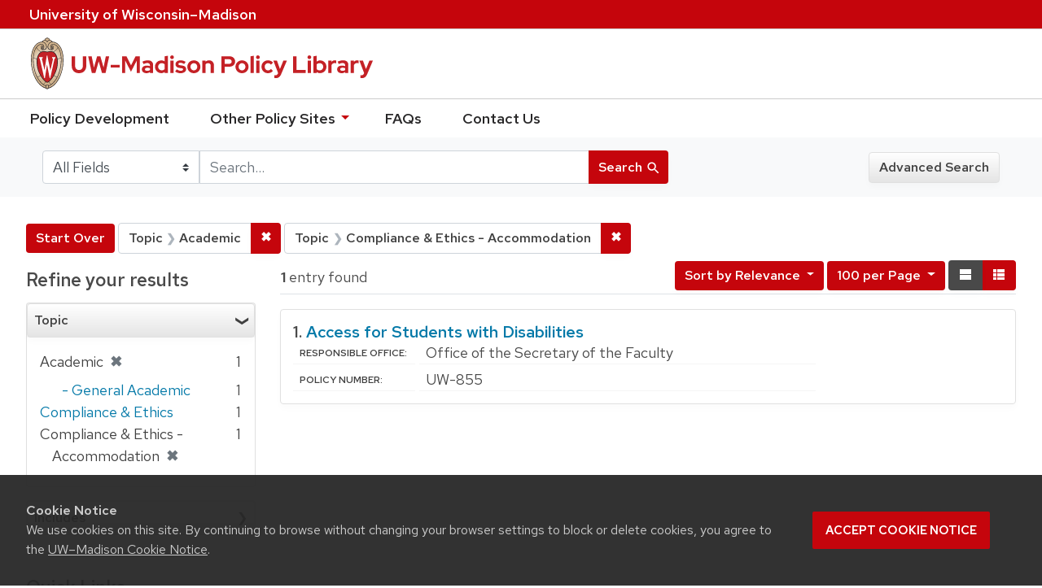

--- FILE ---
content_type: text/html; charset=utf-8
request_url: https://policy.wisc.edu/?f%5Bcategory_ssim%5D%5B%5D=Academic&f%5Bcategory_ssim%5D%5B%5D=Compliance+%26+Ethics+-+Accommodation&per_page=100&search_field=all+fields&view=list
body_size: 21674
content:

<!DOCTYPE html>
<html class="no-js" lang="en">
  <head>
    <meta charset="utf-8">
    <meta http-equiv="Content-Type" content="text/html; charset=utf-8">
    <meta name="viewport" content="width=device-width, initial-scale=1, shrink-to-fit=no">
    <meta http-equiv="X-UA-Compatible" content="IE=edge">
    <title>Topic: Academic and Compliance &amp; Ethics - Accommodation - UW-Madison Policy Library Search Results</title>
    <link href="https://policy.wisc.edu/library/opensearch.xml" title="UW-Madison Policy Library" type="application/opensearchdescription+xml" rel="search" />
    <link rel="shortcut icon" type="image/x-icon" href="/assets/favicon-c706bf580891af91f8e187e953cf4daed10e1f2df0e20e627f3729c77d0cbc53.ico" />
    <link href="https://fonts.googleapis.com/icon?family=Material+Icons" rel="stylesheet">
    <link rel="stylesheet" crossorigin href="https://cdn.wisc.cloud/fonts/uw-rh/fonts-woff2.0.0.1.css">
    <link rel="stylesheet" media="all" href="/assets/application-6fbb13c2047d9296329fe3f63bb3c7874811807675deef9e78a3f4def9f0158b.css" />
    <script src="/assets/application-58c7e1ba8818f8859bdb2072b8f925105e0acdbf8c7c938258b44bef2cd3e6d4.js"></script>
    <meta name="csrf-param" content="authenticity_token" />
<meta name="csrf-token" content="9QOhULwDWGvF3a5tKCDpP3VvTyUsTA328XJ1HAZBoHHUq8tJy8a9mHNm6dkyVKHWOwBJdrtQTSU1+NjRNxANsA==" />
      <meta name="totalResults" content="1" />
<meta name="startIndex" content="0" />
<meta name="itemsPerPage" content="100" />

  <link rel="alternate" type="application/rss+xml" title="RSS for results" href="/library.rss?f%5Bcategory_ssim%5D%5B%5D=Academic&amp;f%5Bcategory_ssim%5D%5B%5D=Compliance+%26+Ethics+-+Accommodation&amp;per_page=100&amp;search_field=all+fields&amp;view=list" />
  <link rel="alternate" type="application/atom+xml" title="Atom for results" href="/library.atom?f%5Bcategory_ssim%5D%5B%5D=Academic&amp;f%5Bcategory_ssim%5D%5B%5D=Compliance+%26+Ethics+-+Accommodation&amp;per_page=100&amp;search_field=all+fields&amp;view=list" />
  <link rel="alternate" type="application/json" title="JSON" href="/library.json?f%5Bcategory_ssim%5D%5B%5D=Academic&amp;f%5Bcategory_ssim%5D%5B%5D=Compliance+%26+Ethics+-+Accommodation&amp;per_page=100&amp;search_field=all+fields&amp;view=list" />

      <script async src="https://www.googletagmanager.com/gtag/js?id=G-8GY8VWD8T5"></script>
      <script src="https://cdn.wisc.cloud/cookie-consent/uwcookieconsent.min.js"></script>
      <script>
        window.dataLayer = window.dataLayer || [];
        function gtag(){dataLayer.push(arguments);}
        gtag('js', new Date());
        gtag('config', 'G-8GY8VWD8T5', {'cookie_domain': 'policy.wisc.edu'});
      </script>
  </head>
  <body class="blacklight-catalog blacklight-catalog-index">
    <div id="skip-link">
      <a class="element-invisible element-focusable rounded-bottom py-2 px-3" data-turbolinks="false" href="#search_field">Skip to search</a>
      <a class="element-invisible element-focusable rounded-bottom py-2 px-3" data-turbolinks="false" href="#main-container">Skip to main content</a>
          <a class="element-invisible element-focusable rounded-bottom py-2 px-3" data-turbolinks="false" href="#documents">Skip to first result</a>

    </div>
    <nav class="navbar navbar-expand-md navbar-dark bg-dark topbar" role="navigation" aria-label="Utility menu">
  <div class="container">
    <a href="http://www.wisc.edu">University <span>of</span> Wisconsin–Madison</a>
  </div>
</nav>

<div id="mobile_nav" role="navigation" aria-hidden="false" aria-selected="true">
    <h1>UW&ndash;Madison Privacy Library</h1>
<nav>
    <ul>
        <li><a href="https://development.policy.wisc.edu">Policy Development</a></li>
        <li><a id="sub_nav" href='#' aria-expanded="false" aria-controls="sub_menu">Other Policy Sites <span class='material-icons'>chevron_right</span></a>
            <ul id="sub_menu">
                <li><a id="back_nav" href='#'><span class='material-icons'>chevron_left</span>Back</a>
                <li><a href="https://docs.legis.wisconsin.gov/statutes/statutes/36">Wisconsin Statutes</a></li>
                <li><a href="https://docs.legis.wisconsin.gov/code/admin_code/uws">University of Wisconsin System (UWS) Administrative Code</a></li>
                <li><a href="https://www.wisconsin.edu/regents/policies/">UW System Board of Regents Policies</a></li>
                <li><a href="https://www.wisconsin.edu/uw-policies/uw-system-administrative-policies/">UW System Administrative Policies &amp; Procedures</a></li>
            </ul>
        </li>
        <li><a href="https://development.policy.wisc.edu/frequently-asked-questions-faqs/">FAQs</a></li>
        <li><a href="https://development.policy.wisc.edu/contact-us/">Contact Us</a></li>
    </ul>
</nav>
</div>

<div class="main_nav logo-crest">
    <div id="mobile_overlay"></div>
    <div class="app_header container">
      <button id="menu_btn" aria-label="Hide/Show Site Menu" aria-expanded="false" aria-controls="mobile_nav"><span class="material-icons">menu</span></button>
      <h1 class="primary_logo"><a data-turbolinks="false" href="/"> 
          <span class="hide_text">UW-Madison Policy Library</span>
          <img alt="" src="/assets/policy_library-97345ea6a79605aad32036b2980be25d8f5a3855bce5384f1dfc78d817c68aa7.svg" />
</a>      </h1>
    </div>
</div>
<!--Left blank to remove login button-->
<nav class="nav_links">
    <ul>
        <li><a href="https://development.policy.wisc.edu">Policy Development</a></li>
        <li>
            <ul id="other-policy-menu" class="drop-menu">
                <li class="menu">
                <a aria-haspopup="true" href="#">Other Policy Sites <svg xmlns="http://www.w3.org/2000/svg" height="20" width="20"><path d="M0 0h24v24H0z" fill="none"/><path d="M7 10l5 5 5-5z"/></svg></a>
                <ul class="submenu" aria-label="submenu">
                    <li><a href="https://docs.legis.wisconsin.gov/statutes/statutes/36">Wisconsin Statutes</a></li>
                    <li><a href="https://docs.legis.wisconsin.gov/code/admin_code/uws">University of Wisconsin System (UWS) Administrative Code</a></li>
                    <li><a href="https://www.wisconsin.edu/regents/policies/">UW System Board of Regents Policies</a></li>
                    <li><a href="https://www.wisconsin.edu/uw-policies/uw-system-administrative-policies/">UW System Administrative Policies &amp; Procedures</a></li>
                </ul>
                </li>
            </ul>
        </li>
        <li><a href="https://development.policy.wisc.edu/frequently-asked-questions-faqs/">FAQs</a></li>
        <li><a href="https://development.policy.wisc.edu/contact-us/">Contact Us</a></li>
    </ul>
</nav>

<div class="navbar-search navbar navbar-light bg-light" role="navigation">
  <div class="container">
    
  <form class="search-query-form" role="search" action="https://policy.wisc.edu/" accept-charset="UTF-8" method="get"><input name="utf8" type="hidden" value="&#x2713;" />
    <input type="hidden" name="f[category_ssim][]" value="Academic" />
<input type="hidden" name="f[category_ssim][]" value="Compliance &amp; Ethics - Accommodation" />
<input type="hidden" name="per_page" value="100" />
<input type="hidden" name="view" value="list" />
      <label for="search_field" class="sr-only">Search in</label>
    <div class="input-group">
          <select name="search_field" id="search_field" title="Targeted search options" class="custom-select search-field"><option selected="selected" value="all fields">All Fields</option>
<option value="title">Title</option>
<option value="policy details">Policy Details</option>
<option value="policy number">Policy Number</option>
<option value="responsible office">Responsible Office</option></select>

      <label for="q" class="sr-only">search for</label>
      <input type="text" name="q" id="q" placeholder="Search..." class="search-q q form-control rounded-0" data-autocomplete-enabled="false" data-autocomplete-path="/library/suggest" />

      <span class="input-group-append">
        <button type="submit" class="btn btn-primary search-btn" id="search">
          <span class="submit-search-text">Search</span>
          <span class="blacklight-icons" aria-hidden="true"><?xml version="1.0"?>
<svg width="24" height="24" viewBox="0 0 20 20" role="img" aria-label="search icon">
  <path fill="none" d="M0 0h24v24H0V0z"/>
  <path d="M15.5 14h-.79l-.28-.27C15.41 12.59 16 11.11 16 9.5 16 5.91 13.09 3 9.5 3S3 5.91 3 9.5 5.91 16 9.5 16c1.61 0 3.09-.59 4.23-1.57l.27.28v.79l5 4.99L20.49 19l-4.99-5zm-6 0C7.01 14 5 11.99 5 9.5S7.01 5 9.5 5 14 7.01 14 9.5 11.99 14 9.5 14z"/>
</svg>
</span>
        </button>
      </span>
    </div>
</form>  <div>
    <a class="advanced_search btn btn-secondary" href="/advanced">Advanced Search</a>
  </div>

  </div>
</div>

  <main id="main-container" class="container" role="main" aria-label="Main content">
      <h1 class="sr-only top-content-title">Search</h1>

    <div id="appliedParams" class="clearfix constraints-container">
    <h2 class="sr-only">Search Constraints</h2>

    <a class="catalog_startOverLink btn btn-primary" href="/">Start Over</a>
    <span class="constraints-label sr-only">You searched for:</span>
    
<span class="btn-group applied-filter constraint filter filter-category_ssim">
  <span class="constraint-value btn btn-outline-secondary btn-disabled">
      <span class="filter-name">Topic</span>
      <span class="filter-value" title="Academic">Academic</span>
  </span>

    <a class="btn btn-outline-secondary remove" href="/?f%5Bcategory_ssim%5D%5B%5D=Compliance+%26+Ethics+-+Accommodation&amp;per_page=100&amp;search_field=all+fields&amp;view=list"><span class="remove-icon">✖</span><span class="sr-only">Remove constraint Topic: Academic</span></a>
</span>


<span class="btn-group applied-filter constraint filter filter-category_ssim">
  <span class="constraint-value btn btn-outline-secondary btn-disabled">
      <span class="filter-name">Topic</span>
      <span class="filter-value" title="Compliance &amp;amp; Ethics - Accommodation">Compliance &amp; Ethics - Accommodation</span>
  </span>

    <a class="btn btn-outline-secondary remove" href="/?f%5Bcategory_ssim%5D%5B%5D=Academic&amp;per_page=100&amp;search_field=all+fields&amp;view=list"><span class="remove-icon">✖</span><span class="sr-only">Remove constraint Topic: Compliance &amp; Ethics - Accommodation</span></a>
</span>

  </div>



    <div class="row">
  <div class="col-md-12">
    <div id="main-flashes">
      <div class="flash_messages">
</div>

    </div>
  </div>
</div>


    <div class="row">
          <section id="content" class="col-lg-9 order-last" aria-label="search results">
      
  




<div id="sortAndPerPage" class="sort-pagination clearfix">
      <div class="page-links">
      <span class="page-entries">
        <strong>1</strong> entry found
      </span>
    </div> 

  <div class="search-widgets float-md-right"><div id="sort-dropdown" class="sort-dropdown btn-group">
  <button type="button" class="btn btn-outline-secondary dropdown-toggle" data-toggle="dropdown" aria-expanded="false">
      Sort<span class="d-none d-sm-inline"> by Relevance</span> <span class="caret"></span>
  </button>

  <div class="dropdown-menu" role="menu">
      <a class="dropdown-item" href="/?f%5Bcategory_ssim%5D%5B%5D=Academic&amp;f%5Bcategory_ssim%5D%5B%5D=Compliance+%26+Ethics+-+Accommodation&amp;per_page=100&amp;search_field=all+fields&amp;sort=score+desc%2C+policytitle_ssi+asc&amp;view=list">Relevance</a>
      <a class="dropdown-item" href="/?f%5Bcategory_ssim%5D%5B%5D=Academic&amp;f%5Bcategory_ssim%5D%5B%5D=Compliance+%26+Ethics+-+Accommodation&amp;per_page=100&amp;search_field=all+fields&amp;sort=policytitle_ssi+asc%2C+effectivedate_dtsi+desc&amp;view=list">Title</a>
      <a class="dropdown-item" href="/?f%5Bcategory_ssim%5D%5B%5D=Academic&amp;f%5Bcategory_ssim%5D%5B%5D=Compliance+%26+Ethics+-+Accommodation&amp;per_page=100&amp;search_field=all+fields&amp;sort=policynumber_is+asc&amp;view=list">Policy number</a>
  </div>
</div>

<span class="sr-only">Number of results to display per page</span>
<div id="per_page-dropdown" class="per-page-dropdown btn-group">
  <button type="button" class="btn btn-outline-secondary dropdown-toggle" data-toggle="dropdown" aria-expanded="false">
    100 per Page <span class="caret"></span>
  </button>
  <div class="dropdown-menu dropdown-menu-right" role="menu">
      <a class="dropdown-item" href="/?f%5Bcategory_ssim%5D%5B%5D=Academic&amp;f%5Bcategory_ssim%5D%5B%5D=Compliance+%26+Ethics+-+Accommodation&amp;per_page=10&amp;search_field=all+fields&amp;view=list">10<span class="sr-only"> per Page</span></a>
      <a class="dropdown-item" href="/?f%5Bcategory_ssim%5D%5B%5D=Academic&amp;f%5Bcategory_ssim%5D%5B%5D=Compliance+%26+Ethics+-+Accommodation&amp;per_page=20&amp;search_field=all+fields&amp;view=list">20<span class="sr-only"> per Page</span></a>
      <a class="dropdown-item" href="/?f%5Bcategory_ssim%5D%5B%5D=Academic&amp;f%5Bcategory_ssim%5D%5B%5D=Compliance+%26+Ethics+-+Accommodation&amp;per_page=50&amp;search_field=all+fields&amp;view=list">50<span class="sr-only"> per Page</span></a>
      <a class="dropdown-item" href="/?f%5Bcategory_ssim%5D%5B%5D=Academic&amp;f%5Bcategory_ssim%5D%5B%5D=Compliance+%26+Ethics+-+Accommodation&amp;per_page=100&amp;search_field=all+fields&amp;view=list">100<span class="sr-only"> per Page</span></a>
  </div>
</div>

<div class="view-type">
  <span class="sr-only">View results as: </span>
  <div class="view-type-group btn-group">
      <a title="Normal" class="btn btn-outline-secondary view-type-list active" href="/?f%5Bcategory_ssim%5D%5B%5D=Academic&amp;f%5Bcategory_ssim%5D%5B%5D=Compliance+%26+Ethics+-+Accommodation&amp;per_page=100&amp;search_field=all+fields&amp;view=list">
        <span class="blacklight-icons"><?xml version="1.0"?>
<svg height="24" width="24" role="img" aria-label="change to list view">
  <path d="M0 0h24v24H0z" fill="none"/>
  <path d="M4 18h17v-6H4v6zM4 5v6h17V5H4z"/>
</svg>
</span>
        <span class="caption">Normal</span>
</a>      <a title="Compact" class="btn btn-outline-secondary view-type-brief " href="/?f%5Bcategory_ssim%5D%5B%5D=Academic&amp;f%5Bcategory_ssim%5D%5B%5D=Compliance+%26+Ethics+-+Accommodation&amp;per_page=100&amp;search_field=all+fields&amp;view=brief">
        <span class="blacklight-icons"><?xml version="1.0"?>
<svg height="24" width="24" role="img" aria-label="change to brief view">
  <path d="M0 0h24v24H0z" fill="none"/>
  <path d="M4 14h4v-4H4v4zm0 5h4v-4H4v4zM4 9h4V5H4v4zm5 5h12v-4H9v4zm0 5h12v-4H9v4zM9 5v4h12V5H9z"/>
</svg>
</span>
        <span class="caption">Compact</span>
</a>  </div>
</div>
</div>
</div>


<h2 class="sr-only">Search Results</h2>

  <div id="documents" class="documents-list">
  <article class="article blacklight-catalog document-position-0 document-list" data-document-counter="0" itemscope itemtype="http://schema.org/Thing">
  <header class="documentHeader row">

  <h3 class="index_title document-title-heading col-md-12">
      <span class="document-counter">
        1. 
      </span>
    <a data-context-href="/library/UW-855/track?counter=1&amp;per_page=100&amp;search_id=257059106" href="/library/UW-855">Access for Students with Disabilities</a>
  </h3>

  

</header>


<dl class="document-metadata dl-invert row">

	    <dt class="blacklight-responsibleoffice_tesi">Responsible Office:</dt>
	    <dd class="blacklight-responsibleoffice_tesi">Office of the Secretary of the Faculty</dd>
	    <dt class="blacklight-policynumberdisplay_ss">Policy Number:</dt>
	    <dd class="blacklight-policynumberdisplay_ss">UW-855</dd>

</dl>

</article>
</div>





    </section>

    <section id="sidebar" class="page-sidebar col-lg-3 order-first" aria-label="limit your search">
      	    <div id="facets" class="facets sidenav facets-toggleable-md">

  <div class="navbar">
    <h2 class="facets-heading">
      Refine your results
    </h2>

    <button class="navbar-toggler navbar-toggler-right" type="button" data-toggle="collapse" data-target="#facet-panel-collapse" aria-controls="facet-panel-collapse" aria-expanded="false" aria-label="Toggle facets">
      <span class="navbar-toggler-icon"></span>
    </button>
  </div>

  <div id="facet-panel-collapse" class="facets-collapse collapse">
    <div class="card facet-limit blacklight-category_ssim facet-limit-active">
  <h3 class="card-header p-0 facet-field-heading" id="facet-category_ssim-header">
    <div
      class="btn btn-block p-2 text-left collapse-toggle "
      data-toggle="collapse"
      data-target="#facet-category_ssim"
      aria-expanded="true"
    >
      Topic
    </div>
  </h3>
  <div id="facet-category_ssim" aria-labelledby="facet-category_ssim-header" class="panel-collapse facet-content collapse show">
    <div class="card-body">
      <ul class="facet-values list-unstyled">
  <li><span class="facet-label"><span class="selected">Academic</span><a class="remove" href="/?f%5Bcategory_ssim%5D%5B%5D=Compliance+%26+Ethics+-+Accommodation&amp;per_page=100&amp;search_field=all+fields&amp;view=list"><span class="remove-icon">✖</span><span class="sr-only">[remove]</span></a></span><span class="selected facet-count">1</span></li><li><span class="facet-label-indent"><a class="facet-select" title="Academic - General Academic" href="/?f%5Bcategory_ssim%5D%5B%5D=Academic&amp;f%5Bcategory_ssim%5D%5B%5D=Compliance+%26+Ethics+-+Accommodation&amp;f%5Bcategory_ssim%5D%5B%5D=Academic+-+General+Academic&amp;per_page=100&amp;search_field=all+fields&amp;view=list">- General Academic</a></span><span class="facet-count">1</span></li><li><span class="facet_label"><a class="facet-select" title="Compliance &amp; Ethics" href="/?f%5Bcategory_ssim%5D%5B%5D=Academic&amp;f%5Bcategory_ssim%5D%5B%5D=Compliance+%26+Ethics+-+Accommodation&amp;f%5Bcategory_ssim%5D%5B%5D=Compliance+%26+Ethics&amp;per_page=100&amp;search_field=all+fields&amp;view=list">Compliance &amp; Ethics</a></span><span class="facet-count">1</span></li><li><span class="facet-label"><span class="selected">Compliance &amp; Ethics - Accommodation</span><a class="remove" href="/?f%5Bcategory_ssim%5D%5B%5D=Academic&amp;per_page=100&amp;search_field=all+fields&amp;view=list"><span class="remove-icon">✖</span><span class="sr-only">[remove]</span></a></span><span class="selected facet-count">1</span></li>

</ul>

    </div>
  </div>
</div>
<div class="card facet-limit blacklight-policyscope_ssim ">
  <h3 class="card-header p-0 facet-field-heading" id="facet-policyscope_ssim-header">
    <div
      class="btn btn-block p-2 text-left collapse-toggle collapsed"
      data-toggle="collapse"
      data-target="#facet-policyscope_ssim"
      aria-expanded="false"
    >
      Includes
    </div>
  </h3>
  <div id="facet-policyscope_ssim" aria-labelledby="facet-policyscope_ssim-header" class="panel-collapse facet-content collapse ">
    <div class="card-body">
      <ul class="facet-values list-unstyled">
  <li><span class="facet_label"><a class="facet-select" title="University" href="/?f%5Bcategory_ssim%5D%5B%5D=Academic&amp;f%5Bcategory_ssim%5D%5B%5D=Compliance+%26+Ethics+-+Accommodation&amp;f%5Bpolicyscope_ssim%5D%5B%5D=University&amp;per_page=100&amp;search_field=all+fields&amp;view=list">University</a></span><span class="facet-count">1</span></li>

</ul>

    </div>
  </div>
</div>
  </div>
</div>


	  <h2 class="facets-heading quick-links-heading">Quick Links</h2>
<ul class="quicklinks">
	<li><a href="?utf8=✓&search_field=all_fields&q=&sort=policytitle_ssi+asc%2C+effectivedate_dtsi+desc"><span>See all policies (A-Z)<span></a></li>
	<li><a href="/?f%5Bcategory_ssim%5D%5B%5D=Academic&amp;q=&amp;search_field=all_fields">
		<span>Academics</span>
	</a></li>
	<li><a href="/?f%5Bcategory_ssim%5D%5B%5D=Business+%26+Finance&amp;q=&amp;search_field=all_fields">
		<span>Business &amp; Finance</span>
	</a></li>
	<li><a href="/?f%5Bcategory_ssim%5D%5B%5D=Campus+Life&amp;q=&amp;search_field=all_fields">
		<span>Campus Life</span>
	</a></li>
	<li><a href="/?f%5Bcategory_ssim%5D%5B%5D=Communications&amp;q=&amp;search_field=all_fields">
		<span>Communications</span>
	</a></li>
	<li><a href="/?f%5Bcategory_ssim%5D%5B%5D=Compliance+%26+Ethics&amp;q=&amp;search_field=all_fields">
		<span>Compliance &amp; Ethics</span>
	</a></li>
	<li><a href="/?f%5Bcategory_ssim%5D%5B%5D=Facilities&amp;q=&amp;search_field=all_fields">
		<span>Facilities</span>
	</a></li>
	<li><a href="/?f%5Bcategory_ssim%5D%5B%5D=Human+Resources&amp;q=&amp;search_field=all_fields">
		<span>Human Resources</span>
	</a></li>
	<li><a href="/?f%5Bcategory_ssim%5D%5B%5D=Information+Technology&amp;q=&amp;search_field=all_fields">
		<span>Information Technology</span>
	</a></li>
	<li><a href="/?f%5Bcategory_ssim%5D%5B%5D=Research&amp;q=&amp;search_field=all_fields">
		<span>Research</span>
	</a></li>
</ul>


    </section>

    </div>
  </main>

    <footer>
  <div class="container">
      <a href="https://www.wisc.edu"><img alt="University of Wisconsin-Madison" src="/assets/outline-UWlogo-94e5e6480db99c2aa548e0c61ef8b5cb3fe0da62b1281bcf9cf4a4d670f9db5a.svg" /></a>
      <div>
        <p>Feedback, questions or accessibility issues: <a href="mailto:policylibrarycoordinator@wisc.edu">policylibrarycoordinator@wisc.edu</a></p>
        <ul>
          <li><a href="https://www.wisc.edu/privacy-notice/">UW–Madison Privacy Notice</a></li>
          <li><a href="https://www.wisconsin.edu/">© Board of Regents of the University of Wisconsin System</a></li>
        </ul>
      </div>
    </div>
</footer>
    <div id="blacklight-modal" class="modal fade" tabindex="-1" role="dialog" aria-hidden="true">
  <div class="modal-dialog modal-lg" role="document">
    <div class="modal-content">
    </div>
  </div>
</div>

  </body>
</html>
